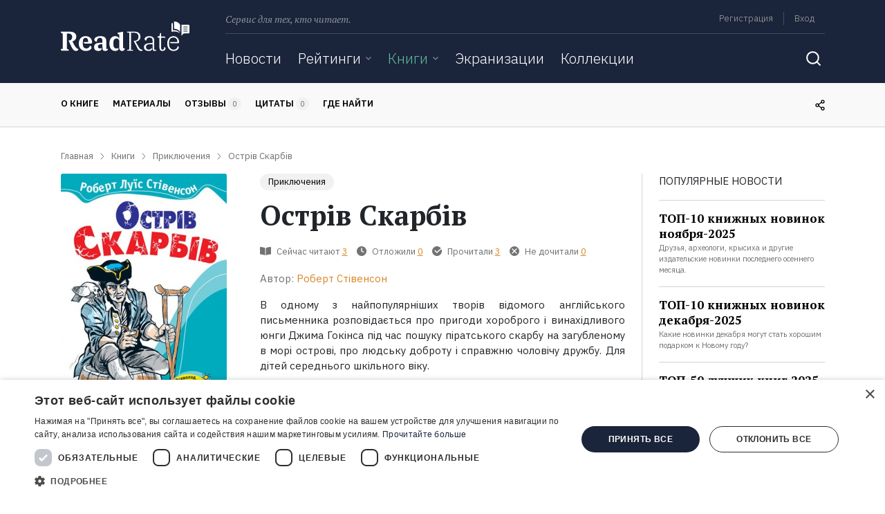

--- FILE ---
content_type: text/html; charset=UTF-8
request_url: https://readrate.com/rus/books/ostriv-skarbiv
body_size: 34541
content:
<!DOCTYPE html><html lang="ru" class="no-js h-100">
<head>
    <meta charset="utf-8">
<meta name="description" content="Где найти Острів Скарбів, Роберт Стівенсон в форматах электронная, бумажная, аудиокнига. Цитаты, отзывы, экранизации - вся информация о книге на ReadRate." >
<meta name="keywords" content="где найти Острів Скарбів в электронная, бумажная, аудиокнига, Острів Скарбів скачать, отзывы Острів Скарбів, цитаты Острів Скарбів, читать Острів Скарбів" >
<meta property="og:url" content="https://readrate.com/rus/books/ostriv-skarbiv" >
<meta property="og:title" content="Острів Скарбів найти, Роберт Стівенсон отзывы читать на ReadRate" >
<meta property="og:description" content="Где найти Острів Скарбів, Роберт Стівенсон в форматах электронная, бумажная, аудиокнига. Цитаты, отзывы, экранизации - вся информация о книге на ReadRate." >
<meta property="og:image" content="https://readrate.com/img/pictures/book/417/417162/417162/w200-crop-stretch-4d82ce9f.jpg" >
<meta property="og:type" content="books.book" >
<meta property="books:isbn" content="9789660378452" >
<meta name="viewport" content="width=device-width, initial-scale=1, shrink-to-fit=no" >
<meta property="fb:app_id" content="115445681935960" >
<meta property="fb:pages" content="369954806421307" >    <title>Острів Скарбів найти, Роберт Стівенсон отзывы читать на ReadRate</title>        <link rel="preconnect" href="https://cdnjs.cloudflare.com" crossorigin>
    <link rel="preconnect" href="https://fonts.googleapis.com" crossorigin>
    <link as="font" href="https://fonts.gstatic.com/s/ibmplexsans/v8/zYX9KVElMYYaJe8bpLHnCwDKjXr8AIVsdP3pBmtF8A.woff2" crossorigin>
    <link as="font" href="https://fonts.gstatic.com/s/ibmplexsans/v8/zYX9KVElMYYaJe8bpLHnCwDKjXr8AIFsdP3pBms.woff2" crossorigin>
    <link as="font" href="https://fonts.gstatic.com/s/ibmplexsans/v8/zYXgKVElMYYaJe8bpLHnCwDKhdXeFaxOedfTDw.woff2" crossorigin>
    <link as="font" href="https://fonts.gstatic.com/s/ibmplexsans/v8/zYXgKVElMYYaJe8bpLHnCwDKhdHeFaxOedc.woff2" crossorigin>
    <link as="font" href="https://fonts.gstatic.com/s/ibmplexsans/v8/zYX9KVElMYYaJe8bpLHnCwDKjQ76AIVsdP3pBmtF8A.woff2" crossorigin>
    <link as="font" href="https://fonts.gstatic.com/s/ibmplexsans/v8/zYX9KVElMYYaJe8bpLHnCwDKjQ76AIFsdP3pBms.woff2" crossorigin>
    <link as="font" href="https://fonts.gstatic.com/s/ibmplexsans/v8/zYX9KVElMYYaJe8bpLHnCwDKjWr7AIVsdP3pBmtF8A.woff2" crossorigin>
    <link as="font" href="https://fonts.gstatic.com/s/ibmplexsans/v8/zYX9KVElMYYaJe8bpLHnCwDKjWr7AIFsdP3pBms.woff2" crossorigin>
    <link as="font" href="https://fonts.gstatic.com/s/ptserif/v12/EJRVQgYoZZY2vCFuvAFSzr-_dSb_nco.woff2" crossorigin>
    <link as="font" href="https://fonts.gstatic.com/s/ptserif/v12/EJRVQgYoZZY2vCFuvAFWzr-_dSb_.woff2" crossorigin>
    <link as="font" href="https://fonts.gstatic.com/s/ptserif/v12/EJRTQgYoZZY2vCFuvAFT_rm1cgT9rct48Q.woff2" crossorigin>
    <link as="font" href="https://fonts.gstatic.com/s/ptserif/v12/EJRTQgYoZZY2vCFuvAFT_r21cgT9rcs.woff2" crossorigin>
    <link as="font" href="https://fonts.gstatic.com/s/ptserif/v12/EJRSQgYoZZY2vCFuvAnt66qWVyvVp8NAyIw.woff2" crossorigin>
    <link as="font" href="https://fonts.gstatic.com/s/ptserif/v12/EJRSQgYoZZY2vCFuvAnt66qSVyvVp8NA.woff2" crossorigin>
    <link rel="shortcut icon" href="/favicon.ico" type="image/x-icon"><link rel="stylesheet" href="https://fonts.googleapis.com/css2?family=IBM+Plex+Sans:wght@300;400;600;700&amp;family=PT+Serif:ital,wght@0,400;0,700;1,400&amp;display=swap"><link rel="stylesheet" href="/buffer/cf4d31c82a630bcba47423713455118c-1724329777.css">        <script>(function(w,d,s,l,i){w[l]=w[l]||[];w[l].push({'gtm.start':new Date().getTime(),event:'gtm.js'});var f=d.getElementsByTagName(s)[0],j=d.createElement(s),dl=l!='dataLayer'?'&l='+l:'';j.async=true;j.src='https://www.googletagmanager.com/gtm.js?id='+i+dl;f.parentNode.insertBefore(j,f);})(window,document,'script','dataLayer','GTM-N3MHM9R');</script>        <script async src="https://pagead2.googlesyndication.com/pagead/js/adsbygoogle.js?client=ca-pub-4901402710995252" crossorigin="anonymous"></script>
</head>
<body class="d-flex flex-column">
    <noscript><iframe src="https://www.googletagmanager.com/ns.html?id=GTM-N3MHM9R" height="0" width="0" style="display:none;visibility:hidden"></iframe></noscript>    <div id="totop"></div>
            <header>
    <div id="left-aside" class="aside d-md-none">
    <div class="container">
        

<form class="search-form main" action="/rus/search">
    <label class="sr-only" for="q">Поиск</label>
    <div class="search-query">
        <input type="text" id="qSide" name="q" class="form-control" placeholder="Поиск" autocomplete="off" required value="">
        <button type="submit" class="btn icon-inside icon-search"></button>
    </div>
</form>
<ul class="navbar-nav">
    <li class="nav-item">
                <a href="/rus/news" class="nav-link">Новости</a>    </li>

    <li class="nav-item">
        <div class="dropdownjs js" >
    <div class="dropdown-link" >
        <a href="/rus/ratings" class="nav-link">Рейтинги</a>                    <i class="icon arrow-dropdown"></i>
            </div>
            <div class="content"><ul class="text-nowrap list-unstyled m-0">
                        <li>
                <a href="/rus/ratings/top100" class="nav-link">100 лучших книг</a>            </li>
                    <li>
                <a href="/rus/ratings/books-everyone-should-read" class="nav-link">Книги, которые должен прочитать каждый</a>            </li>
                    <li>
                <a href="/rus/ratings/editorials" class="nav-link">Рейтинги ReadRate</a>            </li>
                    <li>
                <a href="/rus/ratings/celebrities" class="nav-link">Рейтинги от знаменитостей</a>            </li>
                    <li>
                <a href="/rus/ratings/bestsellers" class="nav-link">Бестселлеры</a>            </li>
            </ul></div>
    </div>    </li>

    <li class="nav-item">
        <div class="dropdownjs js active" >
    <div class="dropdown-link" >
        <a href="/rus/books" class="nav-link active">Книги</a>                    <i class="icon arrow-dropdown"></i>
            </div>
            <div class="content"><ul class="text-nowrap list-unstyled m-0">
                        <li>
                <a href="/rus/books/most-commented" class="nav-link">Самые обсуждаемые книги</a>            </li>
                    <li>
                <a href="/rus/authors" class="nav-link">Авторы</a>            </li>
                    <li>
                <a href="/rus/genres" class="nav-link">Жанры</a>            </li>
                    <li>
                <a href="/rus/series" class="nav-link">Серии</a>            </li>
            </ul></div>
    </div>    </li>

    <li class="nav-item">
                <a href="/rus/ratings/screen-versions" class="nav-link">Экранизации</a>    </li>

    <li class="nav-item">
                <a href="/rus/collections" class="nav-link">Коллекции</a>    </li>

    
    <li class="nav-item ml-auto my-auto mr-0 d-none d-md-inline-block">
        <button class="btn icon search-toggle"></button>
    </li>

</ul>    </div>
</div>
    <div id="right-aside" class="aside d-md-none">
    <div class="container">


        <ul class="list-unstyled user-menu pt-3 mb-0">
                            <li class="menu-item py-3">
                    <a href="/rus/users/registration" class="menu-link signup signup-link">Регистрация</a>                </li>
                <li class="menu-item py-3">
                    <noindex>
                        <a href="/rus/users/login" class="menu-link signin signin-link" rel="nofollow">Вход</a>                    </noindex>
                </li>
            
        </ul>
    </div>
</div>            <div id="snow"></div>
        
    <div class="container">
        <div class="row">
            <div class="col-auto brand d-none d-lg-block">
                <a class="logo d-inline-block" href="/rus" title="ReadRate">
    <img src="[data-uri]" alt="ReadRate" onerror="this.src='/img/logo/readrate.png'">
</a>
            </div>

            <div class="col">
                <div class="container p-0">
                    <div class="menu d-none d-md-flex">
                        <span class="text-desc font-italic">Сервис для тех, кто читает.</span>

                        <div class="d-lg-none ml-auto">
                            <a class="logo-small d-inline-block" href="/rus" title="ReadRate">
    <img src="[data-uri]" alt="ReadRate" onerror="this.src='/img/logo/readrate-sm.png'">
</a>                        </div>

                        <div class="ml-auto text-right menu-links">
                            <ul class="list-unstyled list-inline mb-2 pb-1">
            <li class="list-inline-item border-right m-0">
            <noindex>
                <a href="/rus/users/registration?return=%2Frus%2Fbooks%2Fostriv-skarbiv" class="signup signup-link" rel="nofollow">Регистрация</a>            </noindex>
        </li>
        <li class="list-inline-item m-0">
            <noindex>
                <a href="/rus/users/login?return=%2Frus%2Fbooks%2Fostriv-skarbiv" class="signin signin-link" rel="nofollow">Вход</a>            </noindex>
        </li>
        <!--
    <li class="list-inline-item">
            </li>
    -->
</ul>                        </div>
                    </div>
                    <div class="divider d-none d-md-block"></div>

                    <div class="nav">
                        <nav class="main navbar navbar-expand-md p-0">
    <a href="#" class="navbar-toggler-open d-md-none p-1">
        <svg width="24" height="24" viewBox="0 0 24 24" fill="none" xmlns="http://www.w3.org/2000/svg">
            <line x1="3" y1="19" x2="21" y2="19" stroke="white" stroke-width="2" stroke-linecap="round"/>
            <line x1="3" y1="12" x2="21" y2="12" stroke="white" stroke-width="2" stroke-linecap="round"/>
            <line x1="3" y1="5" x2="21" y2="5" stroke="white" stroke-width="2" stroke-linecap="round"/>
        </svg>
    </a>
    <a href="#" class="navbar-toggler-close d-md-none p-1">
        <svg width="24" height="24" viewBox="0 0 24 24" fill="none" xmlns="http://www.w3.org/2000/svg">
            <path d="M19 5L5 19" stroke="white" stroke-width="2" stroke-linecap="round" stroke-linejoin="round"/>
            <path d="M5 5L19 19" stroke="white" stroke-width="2" stroke-linecap="round"/>
        </svg>
    </a>

    <div class="d-none d-md-block w-100">
        

<form class="search-form main" action="/rus/search">
    <label class="sr-only" for="q">Поиск</label>
    <div class="search-query">
        <input type="text" id="q" name="q" class="form-control" placeholder="Поиск" autocomplete="off" required value="">
        <button type="submit" class="btn icon-inside icon-search"></button>
    </div>
</form>
<ul class="navbar-nav">
    <li class="nav-item">
                <a href="/rus/news" class="nav-link">Новости</a>    </li>

    <li class="nav-item">
        <div class="dropdownjs no-js" >
    <div class="dropdown-link" >
        <a href="/rus/ratings" class="nav-link">Рейтинги</a>                    <i class="icon arrow-dropdown"></i>
            </div>
            <div class="content"><ul class="text-nowrap list-unstyled m-0">
                        <li>
                <a href="/rus/ratings/top100" class="nav-link">100 лучших книг</a>            </li>
                    <li>
                <a href="/rus/ratings/books-everyone-should-read" class="nav-link">Книги, которые должен прочитать каждый</a>            </li>
                    <li>
                <a href="/rus/ratings/editorials" class="nav-link">Рейтинги ReadRate</a>            </li>
                    <li>
                <a href="/rus/ratings/celebrities" class="nav-link">Рейтинги от знаменитостей</a>            </li>
                    <li>
                <a href="/rus/ratings/bestsellers" class="nav-link">Бестселлеры</a>            </li>
            </ul></div>
    </div>    </li>

    <li class="nav-item">
        <div class="dropdownjs no-js" >
    <div class="dropdown-link" >
        <a href="/rus/books" class="nav-link active">Книги</a>                    <i class="icon arrow-dropdown"></i>
            </div>
            <div class="content"><ul class="text-nowrap list-unstyled m-0">
                        <li>
                <a href="/rus/books/most-commented" class="nav-link">Самые обсуждаемые книги</a>            </li>
                    <li>
                <a href="/rus/authors" class="nav-link">Авторы</a>            </li>
                    <li>
                <a href="/rus/genres" class="nav-link">Жанры</a>            </li>
                    <li>
                <a href="/rus/series" class="nav-link">Серии</a>            </li>
            </ul></div>
    </div>    </li>

    <li class="nav-item">
                <a href="/rus/ratings/screen-versions" class="nav-link">Экранизации</a>    </li>

    <li class="nav-item">
                <a href="/rus/collections" class="nav-link">Коллекции</a>    </li>

    
    <li class="nav-item ml-auto my-auto mr-0 d-none d-md-inline-block">
        <button class="btn icon search-toggle"></button>
    </li>

</ul>
    </div>
</nav>
                        <div class="d-md-none m-auto">
                            <a class="logo-small d-inline-block" href="/rus" title="ReadRate">
    <img src="[data-uri]" alt="ReadRate" onerror="this.src='/img/logo/readrate-sm.png'">
</a>                        </div>

                        <nav class="user navbar navbar-expand-md p-0">
    <a href="#" class="navbar-toggler-open d-md-none p-1">
        <svg width="24" height="24" viewBox="0 0 24 24" fill="none" xmlns="http://www.w3.org/2000/svg">
            <path d="M5.51953 19C6.15953 16.8 7.35953 16 8.73953 16H15.2595C16.6395 16 17.8395 16.8 18.4795 19" stroke="white" stroke-width="1.6" stroke-linecap="round" stroke-line
                  join="round"/>
            <path d="M12 13C13.6569 13 15 11.6569 15 10C15 8.34315 13.6569 7 12 7C10.3431 7 9 8.34315 9 10C9 11.6569 10.3431 13 12 13Z" stroke="white" stroke-width="1.6" stroke-lin
                  ecap="round" stroke-linejoin="round"/>
            <path d="M12 22C17.5228 22 22 17.5228 22 12C22 6.47715 17.5228 2 12 2C6.47715 2 2 6.47715 2 12C2 17.5228 6.47715 22 12 22Z" stroke="white" stroke-width="1.6" stroke-lin
                  ecap="round" stroke-linejoin="round"/>
        </svg>
    </a>
    <a href="#" class="navbar-toggler-close d-md-none p-1">
        <svg width="24" height="24" viewBox="0 0 24 24" fill="none" xmlns="http://www.w3.org/2000/svg">
            <path d="M19 5L5 19" stroke="white" stroke-width="2" stroke-linecap="round" stroke-linejoin="round"/>
            <path d="M5 5L19 19" stroke="white" stroke-width="2" stroke-linecap="round"/>
        </svg>
    </a>
</nav>                    </div>
                </div>
            </div>
        </div>
    </div>
</header>
<div class="nav-scroller border-bottom text-uppercase d-none d-md-block">
    <div class="container">
        <div class="row">
            <div class="col mr-auto">
                <nav class="nav nav-underline">
                    <a class="nav-link scroll-to px-0" href="#book">О книге</a>
                    <a class="nav-link scroll-to px-0" href="#materials">Материалы</a>
                    <a class="nav-link scroll-to px-0" href="#reviews">
                        Отзывы                        <span class="bage-count font-weight-normal text-gray reviews-count">0</span>
                    </a>
                    <a class="nav-link scroll-to px-0" href="#quotes">
                        Цитаты                        <span class="bage-count font-weight-normal text-gray quotes-count">0</span>
                    </a>
                                            <a class="nav-link scroll-to px-0" href="#bookUrls">Где найти</a>
                                    </nav>
            </div>

            <div class="col-auto my-auto d-none d-md-block">
                <div class="share">
                    <div class="share-links align-middle d-inline-block mr-2">
                        
<ul class="list-unstyled m-0 font-size-0">
    <li class="item d-inline-block">
        <a class="url link" title="Скопировать ссылку">
            <i class="icon"></i>
        </a>
    </li>
            <li class="item d-inline-block">
            <a class="facebook link" href="https://www.facebook.com/sharer.php?u=https%3A%2F%2Freadrate.com%2Frus%2Fbooks%2Fostriv-skarbiv" title="Поделиться ссылкой в Facebook" data-size="width=650, height=400">
                <i class="icon"></i>
            </a>
        </li>
                <li class="item d-inline-block">
            <a class="vk link" href="https://vk.com/share.php?url=https%3A%2F%2Freadrate.com%2Frus%2Fbooks%2Fostriv-skarbiv&title=%D0%9E%D1%81%D1%82%D1%80%D1%96%D0%B2%20%D0%A1%D0%BA%D0%B0%D1%80%D0%B1%D1%96%D0%B2&description=%D0%92%20%D0%BE%D0%B4%D0%BD%D0%BE%D0%BC%D1%83%20%D0%B7%20%D0%BD%D0%B0%D0%B9%D0%BF%D0%BE%D0%BF%D1%83%D0%BB%D1%8F%D1%80%D0%BD%D1%96%D1%88%D0%B8%D1%85%20%D1%82%D0%B2%D0%BE%D1%80%D1%96%D0%B2%20%D0%B2%D1%96%D0%B4%D0%BE%D0%BC%D0%BE%D0%B3%D0%BE%20%D0%B0%D0%BD%D0%B3%D0%BB%D1%96%D0%B9%D1%81%D1%8C%D0%BA%D0%BE%D0%B3%D0%BE%20%D0%BF%D0%B8%D1%81%D1%8C%D0%BC%D0%B5%D0%BD%D0%BD%D0%B8%D0%BA%D0%B0%20%D1%80%D0%BE%D0%B7%D0%BF%D0%BE%D0%B2%D1%96%D0%B4%D0%B0%D1%94%D1%82%D1%8C%D1%81%D1%8F%20%D0%BF%D1%80%D0%BE%20%D0%BF%D1%80%D0%B8%D0%B3%D0%BE%D0%B4%D0%B8%20%D1%85%D0%BE%D1%80%D0%BE%D0%B1%D1%80%D0%BE%D0%B3%D0%BE%20%D1%96%20%D0%B2%D0%B8%D0%BD%D0%B0%D1%85%D1%96%D0%B4%D0%BB%D0%B8%D0%B2%D0%BE%D0%B3%D0%BE%20%D1%8E%D0%BD%D0%B3%D0%B8%20%D0%94%D0%B6%D0%B8%D0%BC%D0%B0%20%D0%93%D0%BE%D0%BA%D1%96%D0%BD%D1%81%D0%B0%20%D0%BF%D1%96%D0%B4%20%D1%87%D0%B0%D1%81%20%D0%BF%D0%BE%D1%88%D1%83%D0%BA%D1%83%20%D0%BF%D1%96%D1%80%D0%B0%D1%82%D1%81%D1%8C%D0%BA%D0%BE%D0%B3%D0%BE%20%D1%81%D0%BA%D0%B0%D1%80%D0%B1%D1%83%20%D0%BD%D0%B0%20%D0%B7%D0%B0%D0%B3%D1%83%D0%B1%D0%BB%D0%B5%D0%BD%D0%BE%D0%BC%D1%83%20%D0%B2%20%D0%BC%D0%BE%D1%80%D1%96%20%D0%BE%D1%81%D1%82%D1%80%D0%BE%D0%B2%D1%96%2C%20%D0%BF%D1%80%D0%BE%20%D0%BB%D1%8E%D0%B4%D1%81%D1%8C%D0%BA%D1%83%20%D0%B4%D0%BE%D0%B1%D1%80%D0%BE%D1%82%D1%83%20%D1%96%20%D1%81%D0%BF%D1%80%D0%B0%D0%B2%D0%B6%D0%BD%D1%8E%20%D1%87%D0%BE%D0%BB%D0%BE%D0%B2%D1%96%D1%87%D1%83%20%D0%B4%D1%80%D1%83%D0%B6%D0%B1%D1%83.%20%D0%94%D0%BB%D1%8F%20%D0%B4%D1%96%D1%82%D0%B5%D0%B9%20%D1%81%D0%B5%D1%80%D0%B5%D0%B4%D0%BD%D1%8C%D0%BE%D0%B3%D0%BE%20%D1%88%D0%BA%D1%96%D0%BB%D1%8C%D0%BD%D0%BE%D0%B3%D0%BE%20%D0%B2%D1%96%D0%BA%D1%83.&noparse=true" title="Поделиться ссылкой во «ВКонтакте»" data-size="width=500, height=400">
                <i class="icon"></i>
            </a>
        </li>
        <li class="item d-inline-block">
        <a class="twitter link" href="https://twitter.com/share?url=https%3A%2F%2Freadrate.com%2Frus%2Fbooks%2Fostriv-skarbiv&text=%D0%9E%D1%81%D1%82%D1%80%D1%96%D0%B2%20%D0%A1%D0%BA%D0%B0%D1%80%D0%B1%D1%96%D0%B2%0A%D0%92%20%D0%BE%D0%B4%D0%BD%D0%BE%D0%BC%D1%83%20%D0%B7%20%D0%BD%D0%B0%D0%B9%D0%BF%D0%BE%D0%BF%D1%83%D0%BB%D1%8F%D1%80%D0%BD%D1%96%D1%88%D0%B8%D1%85%20%D1%82%D0%B2%D0%BE%D1%80%D1%96%D0%B2%20%D0%B2%D1%96%D0%B4%D0%BE%D0%BC%D0%BE%D0%B3%D0%BE%20%D0%B0%D0%BD%D0%B3%D0%BB%D1%96%D0%B9%D1%81%D1%8C%D0%BA%D0%BE%D0%B3%D0%BE%20%D0%BF%D0%B8%D1%81%D1%8C%D0%BC%D0%B5%D0%BD%D0%BD%D0%B8%D0%BA%D0%B0..." title="Поделиться ссылкой в Twitter" data-size="width=800, height=471">
            <i class="icon"></i>
        </a>
    </li>

    <li class="item d-inline-block">
        <a class="telegram link" href="https://telegram.me/share/url?url=https%3A%2F%2Freadrate.com%2Frus%2Fbooks%2Fostriv-skarbiv&text=%D0%9E%D1%81%D1%82%D1%80%D1%96%D0%B2%20%D0%A1%D0%BA%D0%B0%D1%80%D0%B1%D1%96%D0%B2" title="Поделиться ссылкой в Telegram">
            <i class="icon"></i>
        </a>
    </li>
    <li class="item d-inline-block">
        <a class="viber link" href="https://3p3x.adj.st/?adjust_t=u783g1_kw9yml&adjust_fallback=https%3A%2F%2Fwww.viber.com%2F%3Futm_source%3DPartner%26utm_medium%3DSharebutton%26utm_campaign%3DDefualt&adjust_campaign=Sharebutton&adjust_deeplink=viber%3A%2F%2Fforward%3Ftext%3D%D0%9E%D1%81%D1%82%D1%80%D1%96%D0%B2%20%D0%A1%D0%BA%D0%B0%D1%80%D0%B1%D1%96%D0%B2%20https%3A%2F%2Freadrate.com%2Frus%2Fbooks%2Fostriv-skarbiv" title="Поделиться ссылкой в Viber">
            <i class="icon"></i>
        </a>
    </li>
    <li class="item d-inline-block">
        <a class="whatsapp link" href="https://api.whatsapp.com/send?text=%D0%9E%D1%81%D1%82%D1%80%D1%96%D0%B2%20%D0%A1%D0%BA%D0%B0%D1%80%D0%B1%D1%96%D0%B2%20https%3A%2F%2Freadrate.com%2Frus%2Fbooks%2Fostriv-skarbiv" title="Поделиться ссылкой в WhatsApp">
            <i class="icon"></i>
        </a>
    </li>
</ul>                    </div>
                    <i class="icon"></i>
                </div>
            </div>

        </div>
    </div>
</div>

    <main>
                
<div class="container">
    <ul itemscope itemtype="https://schema.org/BreadcrumbList" class="row list-unstyled breadcrumbs"><li itemprop="itemListElement" itemscope itemtype="https://schema.org/ListItem" class="col-auto item"><a href="/rus" itemprop="item"><span itemprop="name">Главная</span></a><meta itemprop="position" content="1" /></li><li itemprop="itemListElement" itemscope itemtype="https://schema.org/ListItem" class="col-auto item"><a href="/rus/books" itemprop="item"><span itemprop="name">Книги</span></a><meta itemprop="position" content="2" /></li><li itemprop="itemListElement" itemscope itemtype="https://schema.org/ListItem" class="col-auto item"><a href="/rus/genres/fiction/priklucheniya" itemprop="item"><span itemprop="name">Приключения</span></a><meta itemprop="position" content="3" /></li><li itemprop="itemListElement" itemscope itemtype="https://schema.org/ListItem" class="col-auto item"><span itemprop="name" class="current">Острів Скарбів</span><meta itemprop="position" content="4" /></li></ul>
    <div class="row">
        <div class="col pb-5" itemscope itemtype="https://schema.org/Book" itemid="https://readrate.com/rus/books/ostriv-skarbiv">
            <link itemprop="image" href="https://readrate.com/img/pictures/book/417/417162/417162/w180h320-crop-stretch-62180510.jpg">

            <div id="book" class="row text-md-left text-center mb-5 book">
                <meta itemprop="isbn" content="9789660378452">
                <meta itemprop="name" content="Острів Скарбів">
                <meta itemprop="description" content="Где найти Острів Скарбів, Роберт Стівенсон в форматах электронная, бумажная, аудиокнига. Цитаты, отзывы, экранизации - вся информация о книге на ReadRate.">

                <div class="col-auto mx-auto">
                    <span class="image"><img title="Книга Острів Скарбів на ReadRate.com" class="rounded d-block mx-auto tooltip-title lazyload" src="[data-uri]" data-src="/img/pictures/book/417/417162/417162/w240h400-4768c2bb.jpg" alt="книга Острів Скарбів" width="240" height="372"></span>
                    
<div class="rating-stars d-inline-block d-md-block text-center mt-3 mb-2">
            <div class="flip d-inline-block">
    <div class="content">
        <div class="front">
            <ul class="stars-list list-unstyled list-inline align-middle d-inline-block">
        <li class="list-inline-item star active">
        <i class="icon"></i>
    </li>
    <li class="list-inline-item star active">
        <i class="icon"></i>
    </li>
    <li class="list-inline-item star active">
        <i class="icon"></i>
    </li>
    <li class="list-inline-item star active">
        <i class="icon"></i>
    </li>
    <li class="list-inline-item star active">
        <i class="icon"></i>
    </li>

</ul>
        </div>
        <div class="back">
            <form action="/rus/books/ostriv-skarbiv/set-rating" method="post" class="rating-form">
    
<input type="hidden" name="token" value="f6904bbaedaab7fbedffcbbc931578d1-e0c4bac9781da316d443cae26c7d752a" id="">        
<input type="hidden" name="return" value="/rus/books/ostriv-skarbiv" id="">    <div class="form-content">
        <ul class="stars-list list-inline d-inline-block align-middle">
                                            <label class="item star alt" data-title="Ужасно">
                    
<input type="submit" name="rating1" value="Ужасно" title="Ужасно" class="icon tooltip-title">                </label>
                                            <label class="item star alt" data-title="Плохо">
                    
<input type="submit" name="rating2" value="Плохо" title="Плохо" class="icon tooltip-title">                </label>
                                            <label class="item star alt" data-title="Нормально">
                    
<input type="submit" name="rating3" value="Нормально" title="Нормально" class="icon tooltip-title">                </label>
                                            <label class="item star alt" data-title="Хорошо">
                    
<input type="submit" name="rating4" value="Хорошо" title="Хорошо" class="icon tooltip-title">                </label>
                                            <label class="item star alt" data-title="Отлично">
                    
<input type="submit" name="rating5" value="Отлично" title="Отлично" class="icon tooltip-title">                </label>
                    </ul>

                <label class="remove float-right align-middle m-0" data-title="Нажмите сюда, чтобы отменить">
            
<input type="submit" name="remove" value="Нажмите сюда, чтобы отменить" title="Нажмите сюда, чтобы отменить" class="icon tooltip-title">        </label>
    </div>
</form>

        </div>
    </div>
</div>                            
        <span data-url="/rus/books/ostriv-skarbiv/rates" class="align-middle rates-count font-size-sm text-gray">
            6        </span>
    </div>
                    <div class="text-uppercase text-center font-size-sm font-weight-600 mx-3 mb-3 d-inline-block d-md-block">
                        
<span class="share d-block tooltip-link">
    <i class="icon"></i>
    <span class="align-middle d-none d-md-inline ml-1">Поделиться</span>

    <div class="share-links tooltip-content">
        
<ul class="list-unstyled m-0 font-size-0">
    <li class="item d-inline-block">
        <a class="url link" title="Скопировать ссылку">
            <i class="icon"></i>
        </a>
    </li>
            <li class="item d-inline-block">
            <a class="facebook link" href="https://www.facebook.com/sharer.php?u=https%3A%2F%2Freadrate.com%2Frus%2Fbooks%2Fostriv-skarbiv" title="Поделиться ссылкой в Facebook" data-size="width=650, height=400">
                <i class="icon"></i>
            </a>
        </li>
                <li class="item d-inline-block">
            <a class="vk link" href="https://vk.com/share.php?url=https%3A%2F%2Freadrate.com%2Frus%2Fbooks%2Fostriv-skarbiv&title=%D0%9E%D1%81%D1%82%D1%80%D1%96%D0%B2%20%D0%A1%D0%BA%D0%B0%D1%80%D0%B1%D1%96%D0%B2&description=%D0%92%20%D0%BE%D0%B4%D0%BD%D0%BE%D0%BC%D1%83%20%D0%B7%20%D0%BD%D0%B0%D0%B9%D0%BF%D0%BE%D0%BF%D1%83%D0%BB%D1%8F%D1%80%D0%BD%D1%96%D1%88%D0%B8%D1%85%20%D1%82%D0%B2%D0%BE%D1%80%D1%96%D0%B2%20%D0%B2%D1%96%D0%B4%D0%BE%D0%BC%D0%BE%D0%B3%D0%BE%20%D0%B0%D0%BD%D0%B3%D0%BB%D1%96%D0%B9%D1%81%D1%8C%D0%BA%D0%BE%D0%B3%D0%BE%20%D0%BF%D0%B8%D1%81%D1%8C%D0%BC%D0%B5%D0%BD%D0%BD%D0%B8%D0%BA%D0%B0%20%D1%80%D0%BE%D0%B7%D0%BF%D0%BE%D0%B2%D1%96%D0%B4%D0%B0%D1%94%D1%82%D1%8C%D1%81%D1%8F%20%D0%BF%D1%80%D0%BE%20%D0%BF%D1%80%D0%B8%D0%B3%D0%BE%D0%B4%D0%B8%20%D1%85%D0%BE%D1%80%D0%BE%D0%B1%D1%80%D0%BE%D0%B3%D0%BE%20%D1%96%20%D0%B2%D0%B8%D0%BD%D0%B0%D1%85%D1%96%D0%B4%D0%BB%D0%B8%D0%B2%D0%BE%D0%B3%D0%BE%20%D1%8E%D0%BD%D0%B3%D0%B8%20%D0%94%D0%B6%D0%B8%D0%BC%D0%B0%20%D0%93%D0%BE%D0%BA%D1%96%D0%BD%D1%81%D0%B0%20%D0%BF%D1%96%D0%B4%20%D1%87%D0%B0%D1%81%20%D0%BF%D0%BE%D1%88%D1%83%D0%BA%D1%83%20%D0%BF%D1%96%D1%80%D0%B0%D1%82%D1%81%D1%8C%D0%BA%D0%BE%D0%B3%D0%BE%20%D1%81%D0%BA%D0%B0%D1%80%D0%B1%D1%83%20%D0%BD%D0%B0%20%D0%B7%D0%B0%D0%B3%D1%83%D0%B1%D0%BB%D0%B5%D0%BD%D0%BE%D0%BC%D1%83%20%D0%B2%20%D0%BC%D0%BE%D1%80%D1%96%20%D0%BE%D1%81%D1%82%D1%80%D0%BE%D0%B2%D1%96%2C%20%D0%BF%D1%80%D0%BE%20%D0%BB%D1%8E%D0%B4%D1%81%D1%8C%D0%BA%D1%83%20%D0%B4%D0%BE%D0%B1%D1%80%D0%BE%D1%82%D1%83%20%D1%96%20%D1%81%D0%BF%D1%80%D0%B0%D0%B2%D0%B6%D0%BD%D1%8E%20%D1%87%D0%BE%D0%BB%D0%BE%D0%B2%D1%96%D1%87%D1%83%20%D0%B4%D1%80%D1%83%D0%B6%D0%B1%D1%83.%20%D0%94%D0%BB%D1%8F%20%D0%B4%D1%96%D1%82%D0%B5%D0%B9%20%D1%81%D0%B5%D1%80%D0%B5%D0%B4%D0%BD%D1%8C%D0%BE%D0%B3%D0%BE%20%D1%88%D0%BA%D1%96%D0%BB%D1%8C%D0%BD%D0%BE%D0%B3%D0%BE%20%D0%B2%D1%96%D0%BA%D1%83.&noparse=true" title="Поделиться ссылкой во «ВКонтакте»" data-size="width=500, height=400">
                <i class="icon"></i>
            </a>
        </li>
        <li class="item d-inline-block">
        <a class="twitter link" href="https://twitter.com/share?url=https%3A%2F%2Freadrate.com%2Frus%2Fbooks%2Fostriv-skarbiv&text=%D0%9E%D1%81%D1%82%D1%80%D1%96%D0%B2%20%D0%A1%D0%BA%D0%B0%D1%80%D0%B1%D1%96%D0%B2%0A%D0%92%20%D0%BE%D0%B4%D0%BD%D0%BE%D0%BC%D1%83%20%D0%B7%20%D0%BD%D0%B0%D0%B9%D0%BF%D0%BE%D0%BF%D1%83%D0%BB%D1%8F%D1%80%D0%BD%D1%96%D1%88%D0%B8%D1%85%20%D1%82%D0%B2%D0%BE%D1%80%D1%96%D0%B2%20%D0%B2%D1%96%D0%B4%D0%BE%D0%BC%D0%BE%D0%B3%D0%BE%20%D0%B0%D0%BD%D0%B3%D0%BB%D1%96%D0%B9%D1%81%D1%8C%D0%BA%D0%BE%D0%B3%D0%BE%20%D0%BF%D0%B8%D1%81%D1%8C%D0%BC%D0%B5%D0%BD%D0%BD%D0%B8%D0%BA%D0%B0..." title="Поделиться ссылкой в Twitter" data-size="width=800, height=471">
            <i class="icon"></i>
        </a>
    </li>

    <li class="item d-inline-block">
        <a class="telegram link" href="https://telegram.me/share/url?url=https%3A%2F%2Freadrate.com%2Frus%2Fbooks%2Fostriv-skarbiv&text=%D0%9E%D1%81%D1%82%D1%80%D1%96%D0%B2%20%D0%A1%D0%BA%D0%B0%D1%80%D0%B1%D1%96%D0%B2" title="Поделиться ссылкой в Telegram">
            <i class="icon"></i>
        </a>
    </li>
    <li class="item d-inline-block">
        <a class="viber link" href="https://3p3x.adj.st/?adjust_t=u783g1_kw9yml&adjust_fallback=https%3A%2F%2Fwww.viber.com%2F%3Futm_source%3DPartner%26utm_medium%3DSharebutton%26utm_campaign%3DDefualt&adjust_campaign=Sharebutton&adjust_deeplink=viber%3A%2F%2Fforward%3Ftext%3D%D0%9E%D1%81%D1%82%D1%80%D1%96%D0%B2%20%D0%A1%D0%BA%D0%B0%D1%80%D0%B1%D1%96%D0%B2%20https%3A%2F%2Freadrate.com%2Frus%2Fbooks%2Fostriv-skarbiv" title="Поделиться ссылкой в Viber">
            <i class="icon"></i>
        </a>
    </li>
    <li class="item d-inline-block">
        <a class="whatsapp link" href="https://api.whatsapp.com/send?text=%D0%9E%D1%81%D1%82%D1%80%D1%96%D0%B2%20%D0%A1%D0%BA%D0%B0%D1%80%D0%B1%D1%96%D0%B2%20https%3A%2F%2Freadrate.com%2Frus%2Fbooks%2Fostriv-skarbiv" title="Поделиться ссылкой в WhatsApp">
            <i class="icon"></i>
        </a>
    </li>
</ul>    </div>
</span>                    </div>

                                    </div>
                <div class="col-12 col-md">
                        <ul class="genres-list list-inline">
                    <li class="genre" itemprop="genre">
                <a href="/rus/genres/fiction/priklucheniya" class="link d-block font-size-sm" title="Приключения">Приключения</a>            </li>
            </ul>

                    <span class="current title-link"><h1 class="book-title" itemprop="headline">Острів Скарбів</h1></span>
                    
<ul class="statistics-list list-unstyled list-inline my-3 text-gray">
    <li class="list-inline-item reading">
        <div class="text-nowrap font-size-sm">
                            <i class="icon"></i>
                <span class="align-middle d-none d-md-inline-block">
                    Сейчас читают                </span>
                <noindex>
                    <a href="/rus/books/ostriv-skarbiv/reading" class="text-decoration-underline text-yellow align-middle popup-count" rel="nofollow">3</a>                </noindex>
                    </div>
    </li>

    <li class="list-inline-item planned">
        <div class="text-nowrap font-size-sm">
                            <i class="icon"></i>
                <span class="align-middle d-none d-md-inline-block">
                    Отложили                </span>
                <noindex>
                    <a href="/rus/books/ostriv-skarbiv/planned" class="text-decoration-underline text-yellow align-middle popup-count zero" rel="nofollow">0</a>                </noindex>
                    </div>
    </li>

    <li class="list-inline-item read">
        <div class="text-nowrap font-size-sm">
                            <i class="icon"></i>
                <span class="align-middle d-none d-md-inline-block">
                    Прочитали                </span>
                <noindex>
                    <a href="/rus/books/ostriv-skarbiv/read" class="text-decoration-underline text-yellow align-middle popup-count" rel="nofollow">3</a>                </noindex>
                    </div>
    </li>

    <li class="list-inline-item not-finish-read">
        <div class="text-nowrap font-size-sm">
                            <i class="icon"></i>
                <span class="align-middle d-none d-md-inline-block">
                    Не дочитали                </span>
                <noindex>
                    <a href="/rus/books/ostriv-skarbiv/not-finish-read" class="text-decoration-underline text-yellow align-middle popup-count zero" rel="nofollow">0</a>                </noindex>
                    </div>
    </li>

        </ul>
                                            <div class="contributors">
                            <span class="align-middle text-gray">Автор:</span>
                            <ul class="contributors-list d-inline-block list-unstyled list-inline m-0 align-middle"><li class="contributor item text-wrap list-inline-item"" itemprop="author" itemscope itemtype="https://schema.org/Person"><a href="/rus/authors/robert-stivenson" title="Роберт Стівенсон" class="text-yellow" itemprop="sameAs">Роберт Стівенсон</a><meta itemprop="name" content="Роберт Стівенсон"/></li></ul>                        </div>
                    
                    <div class="lazyload" 
                        data-hide-spinner="1" 
                        data-url="/rus/books/ostriv-skarbiv/in"
                        data-load="after"
                        data-section="series"
                        data-title="Из серии">
                    </div>

                    <div class="lazyload" 
                        data-hide-spinner="1" 
                        data-url="/rus/books/ostriv-skarbiv/in"
                        data-load="after"
                        data-section="screen-versions"
                        data-title="Экранизации">
                    </div>

                    <div class="book-description text-justify my-3">
                        
<div class="more-less">
        <div class="content">
        <div class="entity">
                            В одному з найпопулярніших творів відомого англійського письменника розповідається про пригоди хороброго і винахідливого юнги Джима Гокінса під час пошуку піратського скарбу на загубленому в морі острові, про людську доброту і справжню чоловічу дружбу. Для дітей середнього шкільного віку.                    </div>

            </div>
</div>
                    </div>

                    <div class="actions row no-gutters my-3">
                        <div class="col-12 col-md-auto">
                            <div class="d-inline-block">
                                
<form class="state-form" action="/rus/books/ostriv-skarbiv/set-status" method="post">
    
<input type="hidden" name="token" value="14329bf4e4a98291f31c5a30e186037c-af349c738e5fb88329afa476f3358571" id="">        
<input type="hidden" name="return" value="/rus/books/ostriv-skarbiv" id="">
    <div class="states btn-group">
    <button
    type="button"
    name="status4"
    data-status="planned"
    class="btn btn-pb btn-state text-uppercase font-size-sm btn-primary state"
    title="Планирую прочитать">

    <i class="ml-2 mr-1 icon cancel" title="Отмена"></i>
    <i class="ml-2 mr-1 icon planned"></i>

    <span class="align-middle">Планирую прочитать</span>

            <div class="btn-separator position-absolute"></div>
    </button>
    <button type="button" class="btn btn-pb p-0 btn-primary">
        <div class="dropdownjs no-js states" >
    <div class="dropdown-link" >
        <i class="icon arrow-down white position-relative"></i>            </div>
            <div class="content"><ul class="states-list list-unstyled text-nowrap">
    
    
    <li class="list-item">
        <label class="state reading" title="">
            
<input type="submit" name="status1" id="295854_status_1" value="Читаю" data-status="reading" class="icon">            <span class="align-middle label">Читаю</span>
        </label>
    </li>

        
    <li class="list-item">
        <label class="state read" title="">
            
<input type="submit" name="status3" id="295854_status_3" value="Прочитана" data-status="read" class="icon">            <span class="align-middle label">Прочитана</span>
        </label>
    </li>

    
    <li class="list-item">
        <label class="state not-finish-read" title="">
            
<input type="submit" name="status5" id="295854_status_5" value="Не дочитана" data-status="not-finish-read" class="icon">            <span class="align-middle label">Не дочитана</span>
        </label>
    </li>


</ul>
</div>
    </div>    </button>
</div></form>
                            </div>
                        </div>

                                                    <div class="buy text-uppercase col ml-md-2 mt-2 mt-md-0">
                                <a class="btn btn-pb btn-outline-primary px-4 py-2 scroll-to" href="#bookUrls">Найти</a>
                            </div>
                        
                        <div class="col-12 col-md-auto my-md-auto ml-auto mt-2">
                            <noindex>
                                <a href="/rus/collections/book/ostriv-skarbiv/add" class="font-size-sm text-gray text-decoration-underline d-block add-to-collection" rel="nofollow"><i class="icon collection"></i><span>Добавить в коллекцию</span></a>                            </noindex>
                        </div>
                    </div>

                                        
                    <ul class="book-info list-unstyled list-inline text-gray font-size-0 mt-3">
                                                                            <li class="list-inline-item font-size-sm">
                                                                    <meta itemprop="publisher" content="Книжный Клуб «Клуб Семейного Досуга»" />
                                    Книжный Клуб «Клуб Семейного Досуга»                                                            </li>
                                                                            <li itemprop="datePublished" class="list-inline-item font-size-sm">2010 г.</li>
                                                                            <li class="list-inline-item font-size-sm">12+</li>
                                                                            <li class="list-inline-item font-size-sm">9789660378452</li>
                                            </ul>

                </div>
            </div>

            <div id="materials" class="">
                <div class="lazyload pb-5" data-url="/rus/books/ostriv-skarbiv/materials">
                    <h2>Материалы</h2>
                </div>
            </div>

            
<div id="reviews" class="row mt-3">
    <div class="col">

        <div class="row">
            <div class="col-12 col-sm">
                <h2>Отзывы</h2>

                                    <span class="font-size-sm text-gray">Раз в месяц дарим подарки самому активному читателю.<br>
Оставляйте больше отзывов, и  мы наградим вас!</span>
                            </div>

            <div class="col-12 col-sm-auto my-auto text-sm-right">
                                    <noindex>
                        Чтобы добавить отзыв, вы должны <a href="/rus/users/login?return=%2Frus%2Fbooks%2Fostriv-skarbiv" class="signin-link text-yellow" rel="nofollow">войти</a>.                    </noindex>
                            </div>
        </div>

        
            </div>
</div>
            
<div id="quotes" class="row mt-4">
    <div class="col">

        <div class="row my-3">
            <div class="col-12 col-sm">
                <h2>Цитаты</h2>

                                    <p class="font-size-sm text-gray m-0">Вы можете первыми опубликовать цитату</p>
                            </div>

            <div class="col-12 col-sm-auto my-auto text-sm-right">
                                    <noindex>
                        Чтобы добавить цитату, вы должны <a href="/rus/users/login?return=%2Frus%2Fbooks%2Fostriv-skarbiv" class="signin-link text-yellow" rel="nofollow">войти</a>.                    </noindex>
                            </div>
        </div>

        <div class="continuous-list">
            <div class="quotes-list">
    </div>
                    </div>

        
    </div>
</div>
                            
                <div id="bookUrls" class="row mt-5">
                    <div class="col">
                        <h2>Где найти</h2>

                        
                        <div class="nav-links">
                            <nav class="nav text-uppercase font-weight-600">
                                                                    <a class="nav-link font-size-sm active" data-toggle="tab" href="#ebook">Электронная</a>
                                                                                                                            </nav>
                        </div>
                        <div class="divider dark mb-4"></div>
                        <div class="tab-content">
                                                            <div class="tab-pane fade active show" id="ebook">
                                        <div class="provider">
        
        
        <ul class="list-unstyled mb-0">
                            <li class="border-bottom pb-3 mb-3">
                    <div class="row">
                        <div class="col my-auto pr-0">
                            <div class="row no-gutters">
                                <div class="col my-auto">
                                                                        <img src="[data-uri]" 
                                         title="Litres" height="22px">
                                </div>
                                <div class="col-auto mt-1">
                                    <span class="font-size-lg">261,00 &#8381;</span>
                                </div>
                            </div>
                        </div>
                        <div class="col-auto my-auto">
                            <a class="btn btn-pb btn-primary px-4" href="https://www.litres.ru/robert-st-venson/ostriv-skarbiv/?lfrom=14900939" target="_blank">
                                Найти                            </a>
                        </div>
                    </div>
                </li>
                    </ul>
    </div>
                                </div>
                                                                                                            </div>

                    </div>
                </div>
                    </div>

        
<div id="sidebar" class="col-auto d-none d-lg-block">

    <div class="content">
                    <div class="lazyload"
                 data-section="banner"
                 data-load="after"
                 data-hide-spinner="true"
                 data-url="/rus/sidebar/lazy-load">
            </div>
        
                    <div class="lazyload"
                 data-section="popular-news"
                 data-limit="4"
                 data-load="after"
                 data-exclude=""
                 data-url="/rus/sidebar/lazy-load">
            </div>
        
        
        
        
            </div>

</div>    </div>
</div>
        <a class="totop scroll-to top" href="#totop" title="Наверх">
    <i class="icon-">
        <svg width="40" height="40" viewBox="0 0 40 40" fill="none" xmlns="http://www.w3.org/2000/svg">
            <rect width="40" height="40" rx="3" fill="#24605B"/>
            <path d="M27.0711 22.0711L20 15L12.929 22.0711" stroke="white" stroke-width="2" stroke-linecap="round" stroke-linejoin="round"/>
        </svg>

    </i>
</a>
    </main>
    <footer class="flex-shrink-0">
    <div class="container">
        <div class="row">
            <div class="col-12 col-lg-3">
                <div class="row my-3">
                    <div class="col-sm-6 col-lg-12">
                        <div class="d-none d-sm-block">
                            <a class="logo d-inline-block" href="/rus" title="ReadRate">
    <img src="[data-uri]" alt="ReadRate" onerror="this.src='/img/logo/readrate.png'">
</a>
                        </div>
                        <div class="d-sm-none">
                            <a class="logo-small d-inline-block" href="/rus" title="ReadRate">
    <img src="[data-uri]" alt="ReadRate" onerror="this.src='/img/logo/readrate-sm.png'">
</a>                        </div>
                        <p class="text-desc font-italic">Сервис для тех, кто читает.</p>
                    </div>
                    <div class="col-sm-6 col-lg-12 font-size-sm">
                        ReadRate — место встречи книг и людей.                        Это сервис, который поможет вам найти интересные книги и рассказать о них друзьям.                    </div>
                </div>
                <div class="divider mt-3 mb-2 d-none d-sm-block d-lg-none"></div>
            </div>

            <div class="col-12 col-lg-9">
                <div class="row">
                    <div class="col-sm-12 col-md-4">
                        <div class="row my-4">
                            <div class="col-sm-6 col-md-12">
                                <h5 class="title">Читайте</h5>
                            </div>
                            <div class="col-sm-6 col-md-12">
                                <ul class="list-unstyled mb-0 list-menu">
                                    <li>
                                        <a href="/rus/news" class="text-white-50">Книжные новости</a>                                    </li>
                                    <li>
                                        <a href="/rus/ratings/editorials" class="text-white-50">Рейтинги ReadRate</a>                                    </li>
                                    <li>
                                        <a href="/rus/ratings/celebrities" class="text-white-50">Рейтинги от знаменитостей</a>                                    </li>
                                    <li>
                                        <a href="/rus/ratings/bestsellers" class="text-white-50">Бестселлеры</a>                                    </li>
                                    <li>
                                        <a href="/rus/ratings/screen-versions" class="text-white-50">Экранизации</a>                                    </li>
                                </ul>
                            </div>
                        </div>
                        <div class="divider d-none d-sm-block d-md-none"></div>
                    </div>
                    <div class="col-sm-12 col-md-4">
                        <div class="row my-4">
                            <div class="col-sm-6 col-md-12">
                                <h5 class="title">Создавайте</h5>
                            </div>
                            <div class="col-sm-6 col-md-12">
                                <ul class="list-unstyled mb-0 list-menu">
                                    <li>
                                        <a href="/rus/collections" class="text-white-50">Книжные коллекции</a>                                    </li>
                                    <li>
                                                                                    <noindex>
                                                <a href="/rus/users/login" class="signin-link text-white-50" rel="nofollow">Личный книжный профиль</a>                                            </noindex>
                                                                            </li>
                                </ul>
                            </div>
                        </div>
                        <div class="divider d-none d-sm-block d-md-none"></div>
                    </div>
                    <div class="col-sm-12 col-md-4">
                        <div class="row my-4">
                            <div class="col-sm-6 col-md-12">
                                <h5 class="title">ReadRate</h5>
                            </div>
                            <div class="col-sm-6 col-md-12">
                                <ul class="list-unstyled mb-0 list-menu">
                                                                            <li>
                                            <a href="/rus/about" class="text-white-50">О проекте</a>                                        </li>
                                                                            <li>
                                            <a href="/rus/contact" class="text-white-50">Контакты</a>                                        </li>
                                                                            <li>
                                            <a href="/rus/terms" class="text-white-50">Правила сайта</a>                                        </li>
                                                                            <li>
                                            <a href="/rus/terms/privacy" class="text-white-50">Соглашение о конфиденциальности</a>                                        </li>
                                                                            <li>
                                            <a href="/rus/cookie" class="text-white-50">Файлы cookie</a>                                        </li>
                                                                    </ul>
                            </div>
                        </div>
                    </div>
                </div>
            </div>

            <div class="col-12 text-center">
                <div class="divider"></div>

                
<ul class="social list-unstyled list-inline my-2">

            <li class="list-inline-item">
            <a class="link d-block" href="https://www.facebook.com/pages/ReadRate/369954806421307" title="Facebook" target="_blank">
                <i class="icon facebook"></i>
            </a>
        </li>
    
    
            <li class="list-inline-item">
            <a class="link d-block" href="https://www.instagram.com/readrate" title="Instagram" target="_blank">
                <i class="icon instagram"></i>
            </a>
        </li>
    
    <li class="list-inline-item">
        <a class="link d-block" href="https://t.me/readrate" title="Telegram" target="_blank">
            <i class="icon telegram"></i>
        </a>
    </li>

    
    <li class="list-inline-item">
        <a class="link d-block" href="/rus/rss" title="RSS-ленты">
            <i class="icon rss"></i>
        </a>
    </li>
</ul>
                <div class="divider"></div>

                <div class="mt-3 mb-4">
                    <small class="text-muted text-xs">
                                                © 2026 ReadRate                    </small>
                </div>
            </div>
        </div>
    </div>
</footer>
        <script type="text/javascript">(function() { var ht = document.getElementsByTagName('html')[0]; var cl = ht.className; cl = cl.replace(/(\s|^)?no-js(\s)?/, ''); cl += (cl ? ' ' : '') + 'js'; if ('ontouchstart' in document.documentElement || 'ontouchstart' in window) cl += ' touch'; ht.className = cl; })()</script>    <script defer type="text/javascript" src="https://cdnjs.cloudflare.com/ajax/libs/jquery/3.5.1/jquery.min.js"></script><script defer type="text/javascript" src="https://cdnjs.cloudflare.com/ajax/libs/jquery.nicescroll/3.7.6/jquery.nicescroll.min.js"></script><script defer type="text/javascript" src="https://cdnjs.cloudflare.com/ajax/libs/jquery-easing/1.4.1/jquery.easing.min.js"></script><script defer type="text/javascript" src="https://cdnjs.cloudflare.com/ajax/libs/twitter-bootstrap/4.3.1/js/bootstrap.bundle.min.js"></script><script defer type="text/javascript" src="https://cdnjs.cloudflare.com/ajax/libs/lazysizes/5.2.2/lazysizes.min.js"></script><script defer type="text/javascript">
//<![CDATA[

        window.lazySizesConfig      = window.lazySizesConfig || {};
        lazySizesConfig.init        = false;
                
        if (typeof ReadRate === 'undefined' || !ReadRate) {
            ReadRate = {};
        };
        ReadRate.rootUrl                    = "https:\/\/readrate.com";
        ReadRate.requestUrl                 = "\/rus\/books\/ostriv-skarbiv";
        ReadRate.relativeUrl                = "\/rus\/books\/ostriv-skarbiv";
        ReadRate.userIsRegistered           = false;
        ReadRate.userId                     = 0;
        ReadRate.autocomplete               = {"url":"\/rest-api\/autocomplete\/main.json","authors":{"url":"\/rest-api\/autocomplete\/authors.json"},"awards":{"url":"\/rest-api\/autocomplete\/awards.json"},"books":{"url":"\/rest-api\/autocomplete\/books.json"},"genres":{"url":"\/rest-api\/autocomplete\/categories.json"},"collections":{"categories":{"url":"\/rest-api\/autocomplete\/collections\/categories.json"}},"ajaxDataType":"json"};
    
            ReadRate.language   = "rus";
            ReadRate.locale     = "ru";
        
//]]>
</script><script defer type="text/javascript" src="/buffer/df3af08bf85bd37d2c9b94da8b07857a-1720453102.js"></script>    </body>
</html>

--- FILE ---
content_type: text/html; charset=utf-8
request_url: https://www.google.com/recaptcha/api2/aframe
body_size: 267
content:
<!DOCTYPE HTML><html><head><meta http-equiv="content-type" content="text/html; charset=UTF-8"></head><body><script nonce="ofaIFXzlxgI1HbvQk6ivLA">/** Anti-fraud and anti-abuse applications only. See google.com/recaptcha */ try{var clients={'sodar':'https://pagead2.googlesyndication.com/pagead/sodar?'};window.addEventListener("message",function(a){try{if(a.source===window.parent){var b=JSON.parse(a.data);var c=clients[b['id']];if(c){var d=document.createElement('img');d.src=c+b['params']+'&rc='+(localStorage.getItem("rc::a")?sessionStorage.getItem("rc::b"):"");window.document.body.appendChild(d);sessionStorage.setItem("rc::e",parseInt(sessionStorage.getItem("rc::e")||0)+1);localStorage.setItem("rc::h",'1768809360069');}}}catch(b){}});window.parent.postMessage("_grecaptcha_ready", "*");}catch(b){}</script></body></html>